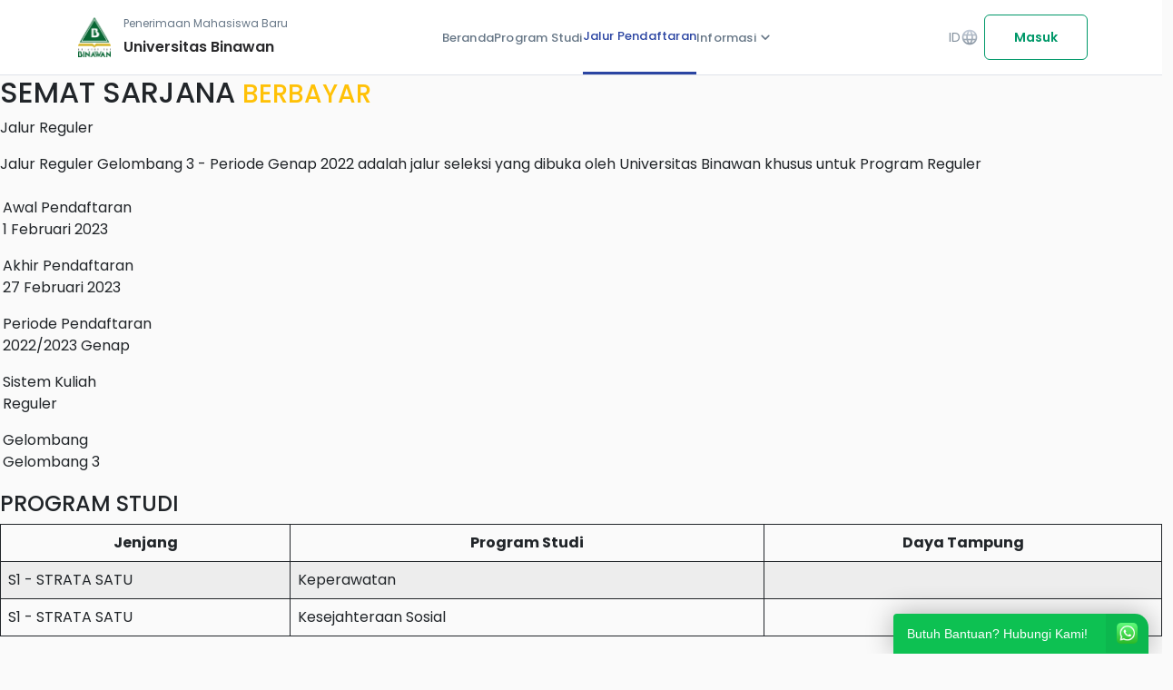

--- FILE ---
content_type: text/html; charset=UTF-8
request_url: https://pmb.binawan.ac.id/jalur-pendaftaran/20222/3/20/6/289?lang=id
body_size: 6117
content:

<!DOCTYPE html>
<html lang="en">

<head>
    <meta charset="UTF-8">
    <meta http-equiv="X-UA-Compatible" content="IE=edge">
    <meta name="viewport" content="width=device-width, initial-scale=1.0">

    <!-- Load Base CSS -->
    <link rel="stylesheet" href="https://assets.siakadcloud.com/spmbfront/assets/v4/external/dist/css/bootstrap.min.css" />

    <!-- Material Icons -->
    <link href="https://fonts.googleapis.com/css2?family=Material+Icons+Round" rel="stylesheet" />
    <link href="https://fonts.googleapis.com/css2?family=Material+Icons+Outlined" rel="stylesheet" />
    <link href="https://fonts.googleapis.com/css2?family=Material+Icons" rel="stylesheet" />

    <link rel="stylesheet" href="https://assets.siakadcloud.com/spmbfront/assets/v4/external/air-datepicker/css/datepicker.css" />
    <link rel="stylesheet" href="https://assets.siakadcloud.com/spmbfront/assets/v4/../default/css/style.wa.min.css" />

    <!-- Typeahead -->
    <link href="https://assets.siakadcloud.com/spmbfront/assets/v4/../default/css/typeahead-bootstrap/typeaheadjs.css" rel="stylesheet" type="text/css" />
    <link href="https://assets.siakadcloud.com/spmbfront/assets/v4/css/select2.min.css" rel="stylesheet" />

    <!-- Main CSS -->
    <link rel="stylesheet" href="https://assets.siakadcloud.com/spmbfront/assets/v4/css/main.css?202501310" />

    <!-- Fav Icon -->
    <link rel="icon" type="img/png" href="https://assets.siakadcloud.com/uploads/binawan/logoaplikasi/208.jpg" sizes="16x16" />

    <!-- Title -->
    <title translate="no">Jalur Pendaftaran</title>

    <!-- Get Primary Secondary Color -->
    
    <style type="text/css">
        :root {
            --siakadcloud-primary: #009869;
            --siakadcloud-secondary: #FEBD28;
        }
        .select2-dropdown {
            z-index: 90;
        }
    </style>

    <!-- Jquery -->
    <script src="https://ajax.googleapis.com/ajax/libs/jquery/3.6.0/jquery.min.js"></script>

    <!-- light gallery -->
    <link rel="stylesheet" href="https://fastly.jsdelivr.net/npm/lightgallery@1.10.0/dist/css/lightgallery.min.css">

    <!-- bawaan header lama-->
    <script src="https://assets.siakadcloud.com/spmbfront/assets/v4/../default/js/jquery.min.js"></script>
    <script src="https://assets.siakadcloud.com/spmbfront/assets/v4/../default/js/moment.js"></script>
    <script src="https://assets.siakadcloud.com/spmbfront/assets/v4/../default/js/bootstrap-datetimepicker.js"></script>
    <script src="https://assets.siakadcloud.com/spmbfront/assets/v4/../default/js/jquery-migrate-1.2.1.min.js"></script>
    <script src="https://assets.siakadcloud.com/spmbfront/assets/v4/../default/js/id.js"></script>
    <script src="https://cdnjs.cloudflare.com/ajax/libs/bootbox.js/6.0.0/bootbox.js"></script>
    <script src="https://assets.siakadcloud.com/spmbfront/assets/v4/../default/js/bootstrap.min.js"></script>
    <script src="https://assets.siakadcloud.com/spmbfront/assets/v4/../default/js/jquery-ui-1.10.3.min.js"></script>

    <!-- Typeahead -->
    <script src="https://assets.siakadcloud.com/spmbfront/assets/v4/../default/js/typeahead.jquery.js"></script>
    <script src="https://assets.siakadcloud.com/spmbfront/assets/v4/../default/js/jquery.ajax.js?210916"></script>
    <script src="https://assets.siakadcloud.com/spmbfront/assets/v4/../default/js/forhtml.js?250217"></script>
    <script src="https://assets.siakadcloud.com/spmbfront/assets/v4/../default/js/custom.js?210729"></script>

    <!-- Datepicker -->
    <script src="https://assets.siakadcloud.com/spmbfront/assets/v4/external/air-datepicker/js/datepicker.min.js"></script>
    <script src="https://assets.siakadcloud.com/spmbfront/assets/v4/external/air-datepicker/js/datepicker.id.js"></script>

    <!-- Select2 -->
    <script src="https://assets.siakadcloud.com/spmbfront/assets/v4/js/select2.min.js"></script>

    <script type="text/javascript">
        var g_abs_url = "/";
        var g_page = "/jalur-pendaftaran";

                    var g_extpage = g_page;
            </script>
        <!-- Facebook Pixel Code -->
    <script>
      !function(f,b,e,v,n,t,s)
      {if(f.fbq)return;n=f.fbq=function(){n.callMethod?
      n.callMethod.apply(n,arguments):n.queue.push(arguments)};
      if(!f._fbq)f._fbq=n;n.push=n;n.loaded=!0;n.version='2.0';
      n.queue=[];t=b.createElement(e);t.async=!0;
      t.src=v;s=b.getElementsByTagName(e)[0];
      s.parentNode.insertBefore(t,s)}(window, document,'script',
      'https://connect.facebook.net/en_US/fbevents.js');
      fbq('init', '1011682446856106');
      fbq('track', 'PageView');
    </script>
    <noscript>
      <img height="1" width="1" style="display:none" 
           src="https://www.facebook.com/tr?id=1011682446856106&ev=PageView&noscript=1"/>
    </noscript>
    <!-- End Facebook Pixel Code -->


<style type="text/css">
    #banner-section {
        background: radial-gradient(47.81% 88.03% at 82.08% 33.88%, rgba(33, 33, 33, 0) 30.73%, rgba(33, 33, 33, 0.6) 100%),
            url(https://pendaftaran.binawan.ac.id/wp-content/uploads/2022/05/Web-Banner-Ubinawan-PMB_1_1280x534-1-scaled.jpg?84985);
        background-repeat: no-repeat;
        background-size: cover;
    }
    .card-contact-us {
        background: linear-gradient(88.41deg, #FEBD28 0%, #FEBD2860 104.72%), url("https://assets.siakadcloud.com/spmbfront/assets/v4/img/landing-page/banner.png?57546");
        color: #FEBD28;
    }

            .pagination-container .pagination li.active,
        .steps-desktop .steps {
            background: #009869;
        }
        .button-pmb_primary,
        .form-pmb .form__check:checked,
        .card-metode-pembayaran .left .form-check .form-check-input:checked {
            background-color: #009869;
            border-color: #009869;
        }

        .button-pmb_primary-outline {
            background: transparent;
            border-color: #009869;
            color: #009869;
        }
        .button-pmb_primary:hover,
        .button-pmb_primary-outline:hover {
            background: #009869;
            filter: brightness(90%);
        }

        .tag-category.active,
        .tag-category:hover {
            border-color: #009869;
            color: #009869;
        }

        #home-prodi .prodi .list-prodi .cta-more a,
        #pengumuman-berita .list-berita .title a,
        #auth-page .content-auth a,
        .breadcrumb-pmb .container-breadcrumb ul li a:hover,
        #tabs-pmb .nav-item .nav-link.active,
        .navbar__landingpage .navbar-menu li:hover .navbar-item,
        .navbar__landingpage .navbar-menu li:hover .navbar-item span,
        #tabs-pmb .nav-item:hover .nav-link,
        .icon-step-bertahap,
        .card-pilihan-jalur .nama-jalur,
        .card-pilihan-jalur a,
        #pembayaran .content-pembayaran .card-bayar .list-pembayaran .right .copy,
        .button-pmb_primary-invisible,
        .button-pmb_primary-invisible:hover, .button-pmb_primary-invisible:active,
        .card-user-guide span,
        .card-user-guide .file-info a,
        #berhasil-daftar .card-base-pmb .content-akun .list-akun .right .copy {
            color: #009869;
        }

        #home-prodi .prodi .list-prodi .cta-more a:hover,
        #pengumuman-berita .list-berita .title a:hover,
        .footer__landingpage .topfooter .info-menu ul li a:hover {
            color: #009869;
            filter: brightness(80%);
        }

        .card-berita:hover,
        .form-pmb .form__check:focus,
        .form-pmb input[type=text]:active,
        .form-pmb input[type=text]:focus,
        .form-pmb input[type=text]:hover,
        .form-pmb input[type=email]:hover,
        .form-pmb input[type=email]:focus,
        .form-pmb input[type=email]:active,
        .form-pmb input[type=number]:hover, 
        .form-pmb input[type=number]:focus, 
        .form-pmb input[type=number]:active, 
        .form-pmb input[type=password]:hover,
        .form-pmb input[type=password]:focus,
        .form-pmb input[type=password]:active,
        .form-pmb .select2-selection:hover  {
            border-color: #009869 !important;
        }

        #tabs-pmb .nav-item:has(.active),
        .card-pilihan-jalur,
        .form-pmb .form__radio:checked + label::before,
        .card-metode-pembayaran:hover,
        #pembayaran .content-pembayaran .card-bayar {
            border-color: #009869;
        }

        .card-pilihan-jalur .image svg path,
        .modal-confirmation .modal-dialog .modal-content .modal-body .content-confirmation svg path {
            fill: #009869;
        }

        .card-pilihan-jalur,
        .tag-category.active,
        #pembayaran .content-pembayaran .card-bayar,
        #pembayaran .card-body-pmb .content-akun, 
        #metode-pembayaran .card-body-pmb .content-akun 
        {
            background: #0098690C;
        }

        .form-check-input:focus {
            box-shadow: 0 0 0 0.25rem #00986925;
        }

    </style>    
</head>

<body>
                <nav class="navbar__landingpage sticky">
    <div class="container">
        <div class="row">
            <div class="navbar-content d-none d-sm-flex d-md-flex">
                <a href="/home">
                    <div class="navbar-info">
                        <div class="info-kampus-logo">
                            <img src="https://assets.siakadcloud.com/uploads/binawan/logoaplikasi/208.jpg" alt="Logo Kampus" />
                        </div>
                        <div class="info-kampus-text">
                            <p>Penerimaan Mahasiswa Baru</p>
                            <h1>Universitas Binawan</h1>
                        </div>
                    </div>
                </a>

                <ul class="navbar-menu">
                                                                        <li class=""><a class="navbar-item" href="/home">Beranda</a></li>
                                                                            <li class=""><a class="navbar-item" href="/program-studi">Program Studi</a></li>
                            <li class="active"><a class="navbar-item" href="/jalur-seleksi">Jalur Pendaftaran</a></li>
                                                                <li class="dropdown dim" id="info"><a class="navbar-item dropdown" data-bs-toggle="dropdown" data-bs-auto-close="outside" href="#menu-info" role="button">Informasi <span class="material-icons-round">expand_more</span></a>
                        <ul class="dropdown-menu dropdown-menu-end dim" id="menu-info">
                            <li><a class="dropdown-item" href="/pengumuman">Informasi dan Pengumuman</a></li>
                        </ul>
                    </li>
                </ul>
                <div class="navbar-right">
                    <div class="dropdown dim" id="dropdown-language">
                        <button class="cta-language" data-bs-toggle="dropdown" data-bs-auto-close="outside" data-bs-target="menu-language" aria-expanded="false">ID<span class="material-icons-round">language</span></button>
                        <ul class="dropdown-menu dropdown-menu-end dim" id="menu-language">
                            <li><a class="dropdown-item" href="/jalur-pendaftaran/20222/3/20/6/289?lang=id" translate="no">IND - Indonesia</a></li>
                            <li><a class="dropdown-item" href="/jalur-pendaftaran/20222/3/20/6/289?lang=en" translate="no">EN - English</a></li>
                        </ul>
                    </div>
                                            <div class="cta-navbar">
                            <a href="/login">
                                <button class="button-pmb_primary-outline ripple" translate="no">Masuk</button>
                            </a>
                        </div>
                                    </div>
            </div>
            <!-- Navbar Mobile  -->
            <div class="navbar-content-mobile">
                <div class="left-content">
                                            <a href="/jalur-pendaftaran">
                            <span class="material-icons">
                                west
                            </span>
                        </a>
                                        <div class="title-navbar-mobile">
                        <h1>Jalur Pendaftaran</h1>
                    </div>
                </div>
            </div>
                    </div>
    </div>
</nav>        <script src="https://assets.siakadcloud.com/spmbfront/assets/v4/external/dist/js/bootstrap.bundle.min.js"></script>
    <script src="https://assets.siakadcloud.com/spmbfront/assets/v4/js/background-dim.js"></script>
    <script src="https://fastly.jsdelivr.net/npm/lightgallery@1.10.0/dist/js/lightgallery-all.min.js"></script>
    
<div class="col-md-12">
    <div class="row">
        <div class="col-xs-12">
            <h2 class="jalur-header">
                SEMAT SARJANA 
                                    <small class="text-header text-warning">BERBAYAR</small>
                            </h2>
            <p class="jalur-sub-header" translate="no">Jalur Reguler</p>
        </div>
        <div class="col-md-12 col-sm-12 col-xs-12">
            <p class="jalur-body">Jalur Reguler Gelombang 3 - Periode Genap 2022
adalah jalur seleksi yang dibuka oleh Universitas Binawan khusus untuk Program
Reguler</p>
        </div>
        <div class="col-xs-12" style="margin:0; padding:0;">
            <div class="col-md-4 col-sm-4 col-xs-6" style="padding:8px 15px;">
                <div class="jalur-attr">Awal Pendaftaran</div>
                <div class="jalur-value margin-btm-16">1 Februari 2023</div>
            </div>
            <div class="col-md-4 col-sm-4 col-xs-6" style="padding:8px 15px;">
                <div class="jalur-attr">Akhir Pendaftaran</div>
                <div class="jalur-value margin-btm-16">27 Februari 2023</div>
            </div>
        </div>
        <div class="col-xs-12" style="margin:0; padding:0;">
            <div class="col-md-4 col-sm-4 col-xs-6" style="padding:8px 15px;">
                <div class="jalur-attr">Periode Pendaftaran</div>
                <div class="jalur-value margin-btm-16">2022/2023 Genap</div>
            </div>
            <div class="col-md-4 col-sm-4 col-xs-6" style="padding:8px 15px;">
                <div class="jalur-attr">Sistem Kuliah</div>
            <div class="jalur-value margin-btm-16">Reguler</div>
            </div>
            <div class="col-md-4 col-sm-4 col-xs-6" style="padding:8px 15px;">
                <div class="jalur-attr">Gelombang</div>
                <div class="jalur-value margin-btm-16">Gelombang 3</div>
            </div>
        </div>

        <div class="col-xs-12 text-center" style="margin-top: 12px">
                    </div>

                    <div class="col-md-12 col-xs-12 sub-table">
                <h4 class="sub-header3 text-brand">PROGRAM STUDI</h4>
                <div class="table-responsive">
                    <table class="table table-striped">
                        <thead>
                            <tr>
                                <th class="text-center" width="25%">Jenjang</th>
                                <th class="text-center">Program Studi</th>
                                                                    <th class="text-center">Daya Tampung</th>
                                                            </tr>
                        </thead>
                        <tbody>
                                                                <tr>
                                        <td>S1 - STRATA SATU</td>
                                        <td>Keperawatan</td>
                                                                                    <td class="text-center"></td>
                                                                            </tr>
                                                                        <tr>
                                        <td>S1 - STRATA SATU</td>
                                        <td>Kesejahteraan Sosial</td>
                                                                                    <td class="text-center"></td>
                                                                            </tr>
                                                            </tbody>
                    </table>
                </div>
            </div>
                    <div class="col-md-12 col-xs-12">
            <h4 class="sub-header3 text-brand">JADWAL SELEKSI PENDAFTARAN</h4>
            <div class="table-responsive">
                <table class="table table-striped">
                    <thead>
                        <tr>
                            <th>Seleksi</th>
                            <th>Tanggal Mulai</th>
                            <th>Tanggal Selesai</th>
                        </tr>
                    </thead>
                    <tbody>
                                                    <tr>
                                <td>
                                    SELEKSI RAPOR<br>
                                    <em><small></small></em>
                                </td>
                                <td>1 Februari 2023</td>
                                <td>27 Februari 2023</td>
                            </tr>
                                            </tbody>
                </table>
            </div>
        </div>
    </div>
</div>
<form id="form-daftar" method="post">
    <input type="hidden" name="periodedaftar" id="key"/>
    <input type="hidden" name="act" id="act" />
</form>

<script type="text/javascript">
    formdata = $("#form-daftar");

    function goDaftar() {
        // bootbox.confirm("Apakah anda yakin melakukan pendaftaran ini?", function (result) {
            // if (result) {
                formdata.attr("action", "/daftar")
                $("#key").val("20222/3/20/6/289");
                goSubmit(formdata, 'save');
            // }
        // })
    }
</script>            <section id="contact-us" class="d-none d-sm-block d-md-block">
    <div class="container">
        <div class="row">
            <div class="col-lg-12 nopadding">
                <div class="card-contact-us">
                    <div class="row">
                        <div class="col-12 col-lg-7 col-xl-7">
                            <div class="content-contact">
                                <h1>Kami siap membantu anda</h1>
                                <p>Apabila kamu memiliki kendala atau pertanyaan. Silakan hubungi kami atau dapat juga membaca Petunjuk Pendaftaran terlebih dahulu</p>
                            </div>
                        </div>
                        <div class="col-12 col-lg-5 col-xl-5">
                            <div class="cta">
                                                                                                        <a target="_blank" href="https://wa.me/62816775933?text=Hallo, saya mau mengetahui info PMB Binawan" class="btn btn-outline-white btn-contactus">
                                        <button id="btn-whatsapp"><img src="https://assets.siakadcloud.com/spmbfront/assets/v4/img/landing-page/icon-wa.svg" alt="">Whatsapp</button>
                                    </a>
                                                                <a href="/user-guide">
                                    <button id="btn-user-guide">Petunjuk Pendaftaran</button>
                                </a>
                            </div>
                        </div>
                    </div>
                </div>
            </div>
        </div>
    </div>
</section>
<section class="footer__landingpage d-none d-sm-block d-md-block">
    <div class="topfooter">
        <div class="container">
    <div class="row">
        <div class="col-lg-3 col-md-3 col-sm-12 col-12">
            <div class="info-kampus">
                <div class="info-kampus-logo">
                    <img src="https://assets.siakadcloud.com/uploads/binawan/logoaplikasi/208.jpg" alt="Logo Kampus" />
                </div>
                <div class="info-kampus-text">
                    <p>Seleksi Penerimaan Mahasiswa Baru</p>
                    <h1>Universitas Binawan</h1>
                </div>
            </div>
            
                        <div class="social-media">
                                    <a href="https://www.facebook.com/search/pages/?q=universitasbinawan" target="_blank">
                        <img src="https://assets.siakadcloud.com/spmbfront/assets/v4//img/landing-page/social-media/social-fb.svg" alt="">
                    </a>
                                                    <a href="https://twitter.com/search?q=ubinawan&src=typeahead_click&f=user" target="_blank">
                        <img src="https://assets.siakadcloud.com/spmbfront/assets/v4//img/landing-page/social-media/social-tw.svg" alt="">
                    </a>
                                                        <a href="https://www.instagram.com/universitasbinawan" target="_blank">
                            <img src="https://assets.siakadcloud.com/spmbfront/assets/v4//img/landing-page/social-media/social-ig.svg" alt="">
                        </a>
                            </div>
        </div>
        <div class="col-lg-3 col-md-3 col-sm-12 col-12">
            <div class="info-kontak">
                <h3>Kontak Kami</h3>
                <ul>
                                            <li id="link-footer-location">
                            <span class="material-icons-round">location_on</span>
                            Jl. Dewi Sartika - Jl. Raya Kalibata, Kota Jakarta Timur, DKI Jakarta 13630                        </li>
                            
                                            <li id="link-footer-phone">
                            <span class="material-icons-round"> phone </span>
                            0816775933                        </li>
                                                                <li id="link-footer-faksimile">
                            <span class="material-icons-round"> fax </span>
                            021-80880883                        </li>
                                                                <li id="link-footer-email">
                            <span class="material-icons-round"> mail </span>
                            pmb@binawan.ac.id                        </li>
                                    </ul>
            </div>
        </div>
        <div class="col-lg-3 col-md-3 col-sm-12 col-12">
            <div class="info-menu">
                <h3>Menu</h3>
                <ul>
                    <li id="link-beranda">
                        <a href="/home">
                            Beranda
                        </a>
                    </li>
                    <li id="link-program-studi">
                        <a href="/program-studi">
                            Program Studi
                        </a></li>
                    <li id="link-pengumuman">
                        <a href="/pengumuman">
                            Informasi dan Pengumuman
                        </a>
                    </li>
                    <li id="link-jalur-seleksi">
                        <a href="/jalur-seleksi">
                            Jalur Pendaftaran
                        </a>
                    </li>
                </ul>
            </div>
        </div>
        <div class="col-lg-3 col-md-3 col-sm-12 col-12">
            <div class="info-menu">
                <h3>Tautan</h3>
                <ul>
                                                    <li>
                                    <a href="http://www.binawan.ac.id" target="_blank">
                                    Universitas Binawan                                    </a>
                                </li>
                                                            <li>
                                    <a href="http://http://lldikti3.ristekdikti.go.id/v5/" target="_blank">
                                    L2Dikti3                                    </a>
                                </li>
                                                            <li>
                                    <a href="http://https://ristekdikti.go.id/" target="_blank">
                                    Ristek Dikti                                    </a>
                                </li>
                                            </ul>
            </div>
        </div>
    </div>
</div>    </div>
    <footer class="botfooter">
        <div class="copyright">
            Copyright @ 2026 Universitas Binawan        </div>
    </footer>
</section>        <script>
        var tooltipTriggerList = [].slice.call(document.querySelectorAll('[data-bs-toggle="tooltip"]'))
        var tooltipList = tooltipTriggerList.map(function (tooltipTriggerEl) {
            return new bootstrap.Tooltip(tooltipTriggerEl)
        })
    </script>
        <link rel="stylesheet" href="https://assets.siakadcloud.com/spmbfront/assets/v4/../default/css/style.wa.min.css" />

    <div id="okewa" class="okewa-style_1  okewa-right   branded">  
        <div class="okewa-pulse_3" style="border-color:#0dc152;"></div>
        <a href="https://wa.me/+62816775933?text=Hallo, saya mau mengetahui info PMB Binawan" target="_blank" style="filter:unset; ">
            <div id="okewa-floating_cta" class="ok_animated ok_bounceInUp" style="background:#0dc152; z-index: 999;">    
                <span class="okewa-fc_text">Butuh Bantuan? Hubungi Kami!</span>    
                <img class="okewa-fc_icon" src="https://assets.siakadcloud.com/spmbfront/assets/v4//img/whatsapp-icon.png" alt="">  
            </div>  
        </a>
    </div>
            <script async src="https://www.googletagmanager.com/gtag/js?id=UA-91361426-5"></script>
    <script>
        window.dataLayer = window.dataLayer || [];

        function gtag() {
            dataLayer.push(arguments);
        }
        gtag('js', new Date());
        gtag('set', {
            'user_id': 'Universitas Binawan :  - '
        });
        gtag('config', 'UA-91361426-5', {
            'custom_map': {
                'dimension1': 'PerguruanTinggi',
                'dimension2': 'Pengguna',
                'dimension3': 'HakAkses',
                'dimension4': 'UnitKerja',
                'metric1': 'Pageviews'
            }
        });

        gtag('event', 'push_custom_var', {
            'PerguruanTinggi': 'Universitas Binawan',
            'Pengguna': 'Universitas Binawan :  - ',
            'HakAkses': '',
            'UnitKerja': ' - ',
            'Pageviews': 1
        });
    </script>

    <script type="text/javascript">
        (function(c,l,a,r,i,t,y){
            c[a]=c[a]||function(){(c[a].q=c[a].q||[]).push(arguments)};
            t=l.createElement(r);t.async=1;t.src="https://www.clarity.ms/tag/"+i;
            y=l.getElementsByTagName(r)[0];y.parentNode.insertBefore(t,y);
        })(window, document, "clarity", "script", "ofu5vu16qk");

        if (typeof clarity !== "undefined") {
            clarity("set", "perguruan_tinggi", "Universitas Binawan");
            clarity("set", "nama_role", "");
            clarity("set", "pengguna", "Universitas Binawan :  - ");
            clarity("set", "unit_kerja", " - ");
        }
    </script>

<script src="https://www.gstatic.com/firebasejs/7.14.1/firebase-app.js"></script>
<script src="https://www.gstatic.com/firebasejs/7.14.1/firebase-analytics.js"></script>
<script>
    if(firebaseConfig == undefined){
        var firebaseConfig = {
            apiKey: "AIzaSyBE85GSM4dBUZ8m9aoJZVpSOQltwQZttDc",
            authDomain: "siakad-cloud-2.firebaseapp.com",
            databaseURL: "https://siakad-cloud-2.firebaseio.com",
            projectId: "siakad-cloud-2",
            storageBucket: "siakad-cloud-2.appspot.com",
            messagingSenderId: "735352312839",
            appId: "1:735352312839:web:9aa5508b27862f29a146a2",
            measurementId: "G-9GSZKDCXHL"
        };
        firebase.initializeApp(firebaseConfig);
    }
</script>
    <script>
        firebase.analytics();
    </script>
    
            </body>

</html>

--- FILE ---
content_type: image/svg+xml
request_url: https://assets.siakadcloud.com/spmbfront/assets/v4//img/landing-page/social-media/social-tw.svg
body_size: 1402
content:
<svg width="40" height="40" viewBox="0 0 40 40" fill="none" xmlns="http://www.w3.org/2000/svg">
<circle cx="20" cy="20" r="19.5" fill="white" stroke="#DFE3E9"/>
<g clip-path="url(#clip0_9640_38776)">
<path d="M16.629 27.3864C23.4884 27.3864 27.2412 21.7021 27.2412 16.7742C27.2412 16.6144 27.2377 16.4511 27.2306 16.2913C27.9606 15.7633 28.5906 15.1094 29.091 14.3602C28.4111 14.6627 27.6892 14.8602 26.95 14.9461C27.7283 14.4796 28.3111 13.7466 28.5903 12.8832C27.8581 13.3172 27.0573 13.6233 26.2224 13.7884C25.6598 13.1907 24.916 12.7949 24.1059 12.6622C23.2958 12.5296 22.4646 12.6675 21.7408 13.0547C21.017 13.4419 20.4408 14.0567 20.1015 14.8041C19.7621 15.5515 19.6784 16.3899 19.8634 17.1897C18.3808 17.1153 16.9303 16.7302 15.6061 16.0592C14.2819 15.3883 13.1135 14.4466 12.1766 13.2952C11.7004 14.1162 11.5547 15.0877 11.7691 16.0123C11.9834 16.9368 12.5418 17.7451 13.3307 18.2728C12.7384 18.254 12.1592 18.0945 11.6407 17.8076V17.8538C11.6402 18.7153 11.938 19.5505 12.4837 20.2173C13.0293 20.8841 13.789 21.3414 14.6336 21.5114C14.085 21.6615 13.5092 21.6834 12.9507 21.5754C13.1891 22.3163 13.6528 22.9644 14.2772 23.4291C14.9016 23.8938 15.6555 24.152 16.4337 24.1677C15.1125 25.2055 13.4805 25.7684 11.8005 25.7657C11.5026 25.7652 11.2049 25.747 10.9092 25.711C12.6159 26.8059 14.6012 27.3875 16.629 27.3864Z" fill="#667686"/>
</g>
<defs>
<clipPath id="clip0_9640_38776">
<rect width="18.1818" height="18.1818" fill="white" transform="translate(10.9092 10.9091)"/>
</clipPath>
</defs>
</svg>
